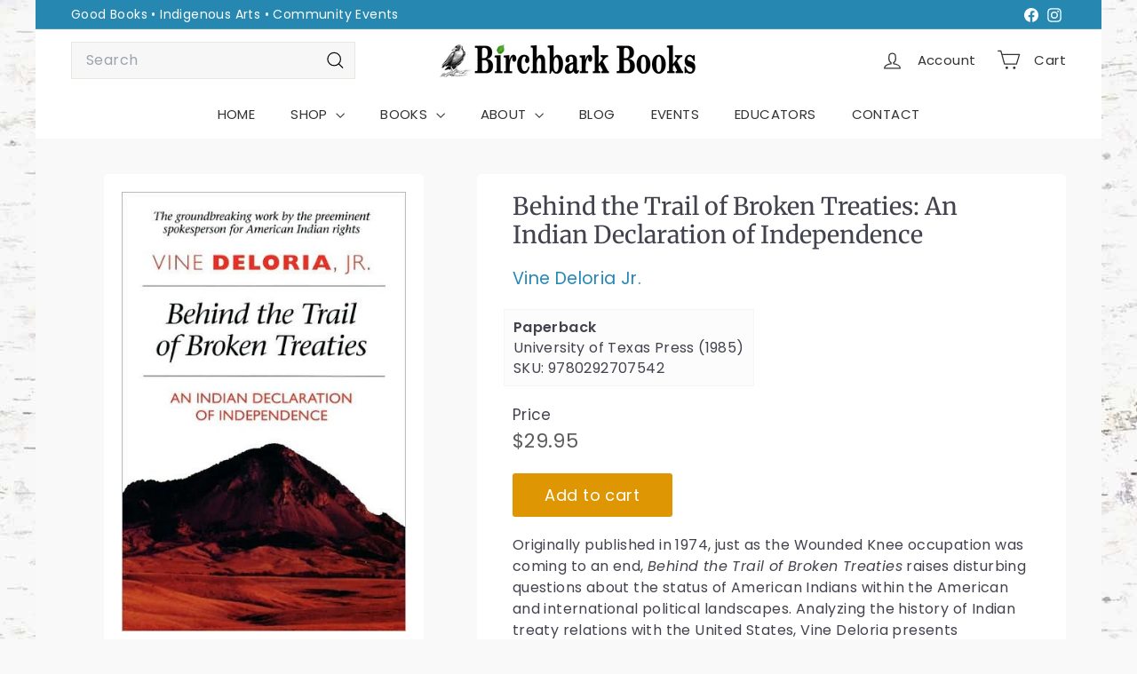

--- FILE ---
content_type: text/css
request_url: https://birchbarkbooks.com/cdn/shop/t/138/assets/custom.css?v=136512920783413548091769192729
body_size: 920
content:
@charset "UTF-8";.color-scheme-1 .btn,.color-scheme-2 .btn{background-color:var(--color-button-primary)}.page-width{max-width:1200px}.page-container{background-color:#f9f9f9}.transition-body{background-image:url(/cdn/shop/files/background.jpg?v=1693779520)}.toolbar-section,.header-section{max-width:1200px;margin:0 auto}.site-navigation--below:before{border-top:none}.site-nav__dropdown.megamenu{line-height:1.5;padding-top:20px;padding-bottom:20px}@media only screen and (min-width: 1024px){.megamenu__cols{columns:5}}.megamenu__col{padding:0 10px 10px 0}.megamenu__col-title a{font-weight:600}.main-content{background:#f9f9f9;max-width:1200px;margin:0 auto;border-radius:5px}.recently-viewed__section .index-section:last-child{margin-bottom:0}@media only screen and (min-width: 768px){section-main-content{padding-top:20px}}.shopify-section>.footer__section{background-color:#2e9cc9;color:#f9f9f9}.footer__section .newsletter__input{background:#f7f7f7;color:#333}#FooterMobileNavWrap.footer__section{background-color:#f9f9f9}.footer__blocks{justify-content:space-evenly;margin-left:10%}@media only screen and (min-width:960px){.site-footer{background-color:#0d2b3e;background-image:url(/cdn/shop/files/porky-footer.gif?v=1693771556);Background-origin:content-box;background-repeat:no-repeat;background-position:100% 95%;background-size:200px}}.index-section--footer .section--divider:first-child{padding-top:10px}.site-footer .footer__section{border:none;border-top:none}.footer__social a{border:none;padding:0}.not-a-chain{font-size:1.6em;font-family:var(--type-header-primary);font-style:italic;text-align:center}@media only screen and (min-width: 768px){.not-a-chain{font-size:2em}}.flex-grid,.feature-row{align-items:flex-start}.section--divider{border-top:none}.header-only .section-header{margin-bottom:0;padding-bottom:20px}.template-page .page-content .rte{background:#fff;padding:20px}@media only screen and (min-width: 768px){.template-page .section-header__title{margin-left:20px}.template-page .page-content .rte{padding:40px}}@media only screen and (max-width: 767px){.main-content .rte img{float:none!important;display:block!important;margin:0 auto 20px!important}}.rte p.list-title{margin-bottom:5px;font-weight:555}ul.leaf-bullets{list-style:none;padding:0;margin:0 0 20px}ul.leaf-bullets>li{padding:5px 25px}.leaf-bullets>li{position:relative}.leaf-bullets>li:before{content:"";position:absolute;width:14px;height:14px;background-image:url(/cdn/shop/files/leaf-bullet.png?v=1693779520);background-size:contain;top:11px;left:0}.header-only header{padding-top:20px}@media only screen and (min-width: 768px){.header-only header{padding:30px 20px;margin-bottom:0}}.product__photos{background:#fff;border-radius:5px;padding:20px;margin:0 auto;max-width:360px}.product__main-photos,.product__main-photos .product-slideshow{border:none}@media only screen and (max-width: 767px){.product__main-photos{margin-bottom:0}}.image-wrap,.grid__image-ratio{background:transparent}.product-single__meta{padding:20px;background:#fff;border-radius:5px}@media only screen and (min-width: 768px){.product-single__meta{padding:20px 40px}}.product-block--price label.variant__label{margin-bottom:0}.product__price{color:#5c5d5d}.product-single__vendor-sku{opacity:.85}.product-single__vendor-sku>span{font-size:1.2em;text-decoration:none;margin:0}.product-single__vendor a{color:#0072a9}.product-single__vendor a:hover,.product-single__vendor a:active{text-decoration:underline}.book-data{display:inline-block;border:1px solid #f5f5f5;margin-left:-10px;padding:10px 10px 6px;background:#fcfcfc}.book-data ul{padding:0;margin:0;list-style-type:none;line-height:1.2em}.book-type{font-weight:666}@media only screen and (min-width: 768px){button.add-to-cart{max-width:180px}}block-description.product-block{margin-top:25px}.product-main-slide{border:none}.product-single__header--mobile{text-align:center;border-radius:5px;padding-top:20px}.product-single__header--mobile .product-single__title{font-size:1.5em;font-weight:555;letter-spacing:1px}.grid-product__title{font-size:17px;-webkit-hyphens:none;hyphens:none}.grid-product__vendor{font-size:15px;opacity:.95}.grid-product__price{color:#5c5d5d}button.quick-product__btn,button.quick-add-btn span{background:#ccc}@media only screen and (max-width: 767px){.grid-product__image-wrap{margin:5px 5px 0}}[data-type=subcollections] .grid-item{max-width:160px}@media only screen and (max-width: 767px){.scrollable-grid--small[data-type=subcollections]{margin-top:10px}}@media only screen and (min-width:1024px){[data-view=small] .grid-item,[data-view=medium] .grid-item{flex:0 0 25%}[data-view=large] .grid-item{flex:0 0 calc(100% / 3)}}.dog-pick{background:#fff;padding:10px 10px 0 0;margin-left:0;margin-bottom:40px}.dog-pick h2{margin-bottom:10px}.dog-pick .dog-image img{background:#fff;padding:8px;border:2px solid #f3f3f3}.dog-pick .custom-product-button{margin-top:15px}.dog-pick .custom-product-button .btn{width:100%}@media only screen and (max-width: 767px){.dog-pick .custom__item:last-child .custom__item-inner{padding:20px}.dog-pick h2{font-size:32px}}@media only screen and (min-width: 768px){.dog-pick .custom__item:nth-child(2){padding:0 20px;background:#fff;margin-left:2%;flex:0 0 56%}.dog-pick .custom__item:last-child{padding:0 0 20px 20px;flex:0 0 17%}}.event .feature-row{align-items:start}.event .feature-row__text .accent-subtitle{letter-spacing:1px;text-transform:uppercase}.event .feature-row__item img{border:10px solid #ffffff}@media only screen and (min-width: 768px){.event .feature-row--33 .feature-row__images{flex:0 1 35%;max-width:none;padding-left:0;padding-right:0}.event .feature-row--33 .feature-row__text{flex:0 1 65%;min-width:60%}.event .feature-row--50 .feature-row__images{flex:0 1 40%;max-width:none;padding-left:0;padding-right:0}.event .feature-row--50 .feature-row__text{flex:0 1 60%;min-width:60%}.event .feature-row--66 .feature-row__images{flex:0 1 50%;max-width:none;padding-left:0;padding-right:0}.event .feature-row--66 .feature-row__text{flex:0 1 50%;min-width:60%}}@media only screen and (min-width: 768px){#predictive-search.search__results{min-width:425px}}@media only screen and (min-width: 768px) and (max-width: 959px){.site-nav__link{padding-left:10px;padding-right:10px}}.promo-grid__product{align-items:flex-start}.type-product__label{color:#333;background-color:#f9f9f9}.promo-grid__product-images{margin:10px 25px 25px}@media (min-width: 768px){.promo-grid__product-text{padding-left:15px}}@media (min-width: 768px) and (max-width: 959px){.promo-grid__product{flex-direction:column-reverse;align-items:unset}.promo-grid__product-images{margin:0 50px}}@media (min-width: 960px){.promo-grid__product-text{margin:0 10px;flex:1 1 60%}.promo-grid__product-images{margin:60px 20px 20px;flex:1 1 40%}}
/*# sourceMappingURL=/cdn/shop/t/138/assets/custom.css.map?v=136512920783413548091769192729 */


--- FILE ---
content_type: text/javascript
request_url: https://birchbarkbooks.com/cdn/shop/t/138/assets/modal.js?v=158707362359803246971769192728
body_size: 306
content:
import{trapFocus,removeTrapFocus}from"@archetype-themes/utils/a11y";export default class Modals{constructor(id,name,options){if(this.id=id,this.modal=document.getElementById(id),this.boundClose=this.close.bind(this),!this.modal)return!1;this.modalContent=this.modal.querySelector(".modal__inner");const defaults={close:".js-modal-close",open:".js-modal-open-"+name,openClass:"modal--is-active",closingClass:"modal--is-closing",bodyOpenClass:["modal-open"],bodyOpenSolidClass:"modal-open--solid",bodyClosingClass:"modal-closing",closeOffContentClick:!0,trapFocus:!0};this.config=Object.assign(defaults,options),this.modalIsOpen=!1,this.focusOnOpen=this.config.focusIdOnOpen?document.getElementById(this.config.focusIdOnOpen):this.modal,this.isSolid=this.config.solid,this.init()}init=function(){document.querySelectorAll(this.config.open).forEach(btn=>{btn.setAttribute("aria-expanded","false"),btn.addEventListener("click",this.open.bind(this))}),this.modal.querySelectorAll(this.config.close).forEach(btn=>{btn.addEventListener("click",this.close.bind(this))}),document.addEventListener("drawerOpen",function(){this.close()}.bind(this))};open=function(evt){let externalCall=!1;this.modalIsOpen||(evt?evt.preventDefault():externalCall=!0,evt&&evt.stopPropagation&&(evt.stopPropagation(),this.activeSource=evt.currentTarget.setAttribute("aria-expanded","true")),this.modalIsOpen&&!externalCall&&this.close(),this.modal.classList.add(this.config.openClass),document.documentElement.classList.add(...this.config.bodyOpenClass),this.isSolid&&document.documentElement.classList.add(this.config.bodyOpenSolidClass),this.modalIsOpen=!0,setTimeout(()=>{this.config.trapFocus&&trapFocus(this.modal,{elementToFocus:this.focusOnOpen})},100),document.dispatchEvent(new CustomEvent("modalOpen")),document.dispatchEvent(new CustomEvent("modalOpen."+this.id)),this.bindEvents())};close=function(evt){if(this.modalIsOpen){if(evt&&!evt.target.closest(".js-modal-close")){if(evt.target.closest(".modal__inner"))return}document.activeElement.blur(),this.modal.classList.remove(this.config.openClass),this.modal.classList.add(this.config.closingClass),document.documentElement.classList.remove(...this.config.bodyOpenClass),document.documentElement.classList.add(this.config.bodyClosingClass),window.setTimeout(function(){document.documentElement.classList.remove(this.config.bodyClosingClass),this.modal.classList.remove(this.config.closingClass),this.activeSource&&this.activeSource.getAttribute("aria-expanded")&&this.activeSource.setAttribute("aria-expanded","false").focus()}.bind(this),500),this.isSolid&&document.documentElement.classList.remove(this.config.bodyOpenSolidClass),this.modalIsOpen=!1,this.config.trapFocus&&removeTrapFocus(),document.dispatchEvent(new CustomEvent("modalClose."+this.id)),this.unbindEvents()}};bindEvents(){window.addEventListener("keyup",function(evt){evt.keyCode===27&&this.close()}.bind(this)),this.config.closeOffContentClick&&this.modal.addEventListener("click",this.boundClose)}unbindEvents(){this.config.closeOffContentClick&&this.modal.removeEventListener("click",this.boundClose)}}
//# sourceMappingURL=/cdn/shop/t/138/assets/modal.js.map?v=158707362359803246971769192728
